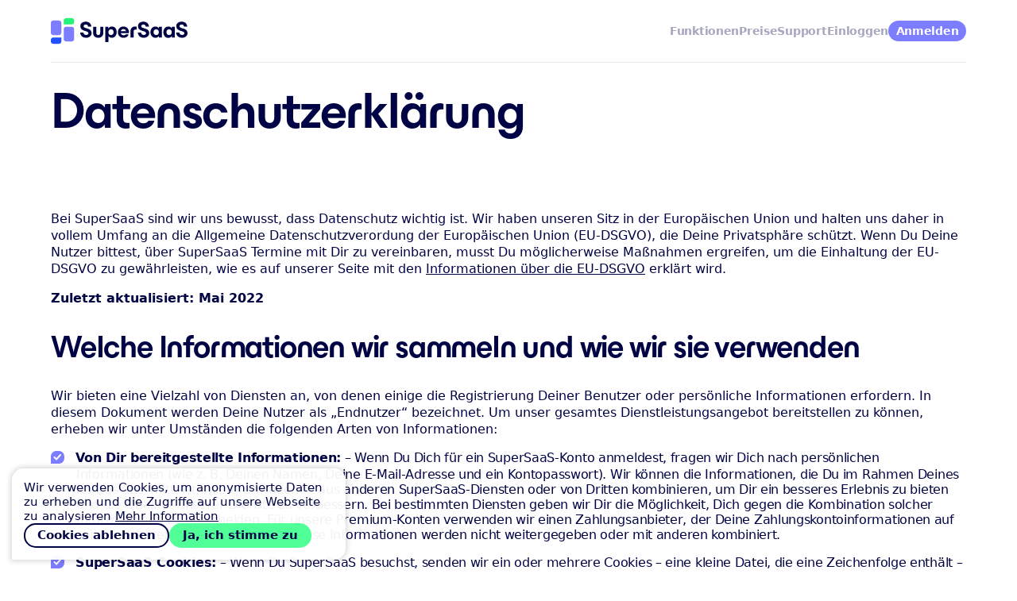

--- FILE ---
content_type: text/html; charset=utf-8
request_url: https://www.supersaas.de/info/datenschutzrichtlinie
body_size: 7243
content:
<!DOCTYPE html>
<html lang="de">
<head>
	<meta charset="utf-8">
	<title>Datenschutzerklärung</title>
	<meta name="description" content="Wir bei SuperSaaS wissen, dass der Datenschutz sehr wichtig ist. Diese Richtlinie gilt für alle von SuperSaaS angebotenen Dienste">
	<meta name="viewport" content="width=device-width, initial-scale=1">
	<link rel="stylesheet" href="//static.supersaas.net/css/main_56.css">
		<script async src="https://www.googletagmanager.com/gtag/js?id=G-K4F5F99Q24"></script>
	<link rel="icon" href="https://static.supersaas.net/favicon.ico">
</head>
<body>
<input id="hb" name="hb" type="checkbox">
<nav class="nav-main" aria-label="Menü">
	<div class="mid col-2 just-a-a">
		<div class="logo_hb">
			<a aria-label="Startseite" href="/"><div class="logo-svg"></div></a>
			<label for="hb"></label>
		</div>
		<div class="menu">
			<a href="/info/funktionen">Funktionen</a>
			<a href="/info/preise">Preise</a>
			<a href="/info/support">Support</a>
			<a rel="nofollow" id="so" href="/dashboard/login">Einloggen</a>
			<a class="act" id="su" href="/accounts/new">Anmelden</a>
			<a rel="nofollow" id="si" class="act" hidden href="/dashboard">Dashboard</a>
		</div>
	</div>
</nav>
<script>
  !function(d){if (/SS_keep=/.test(d.cookie)) {d.getElementById('si').hidden=false;d.getElementById('so').hidden=true;d.getElementById('su').hidden=true}}(document)
</script>

<main>
	<header class="hero">
	<div class="mid col-2 rat-7-5">
		<h1>Datenschutzerklärung</h1>
	</div>
</header>

<div class="section">
<div class="mid p-y">

<p>
	Bei SuperSaaS sind wir uns bewusst, dass Datenschutz wichtig ist.
	Wir haben unseren Sitz in der Europäischen Union und halten uns daher in vollem Umfang an die Allgemeine Datenschutzverordung der Europäischen Union (EU-DSGVO), die Deine Privatsphäre schützt.
	Wenn Du Deine Nutzer bittest, über SuperSaaS Termine mit Dir zu vereinbaren, musst Du möglicherweise Maßnahmen ergreifen, um die Einhaltung der EU-DSGVO zu gewährleisten, wie es auf unserer Seite mit den <a href="/info/eu-dsgvo">Informationen über die EU-DSGVO</a> erklärt wird.
</p>

<p><strong>Zuletzt aktualisiert: Mai 2022</strong></p>
<h2>Welche Informationen wir sammeln und wie wir sie verwenden</h2>
<p>
	Wir bieten eine Vielzahl von Diensten an, von denen einige die Registrierung Deiner Benutzer oder persönliche Informationen erfordern.
	In diesem Dokument werden Deine Nutzer als „Endnutzer“ bezeichnet.
	Um unser gesamtes Dienstleistungsangebot bereitstellen zu können, erheben wir unter Umständen die folgenden Arten von Informationen:</p>
<ul class="ul-usp">
	<li><strong>Von Dir bereitgestellte Informationen:</strong> &ndash;
		Wenn Du Dich für ein SuperSaaS-Konto anmeldest, fragen wir Dich nach persönlichen Informationen (wie z. B. Deinen Namen, Deine E-Mail-Adresse und ein Kontopasswort).
		Wir können die Informationen, die Du im Rahmen Deines Kontos übermittelst, mit Informationen aus anderen SuperSaaS-Diensten oder von Dritten kombinieren, um Dir ein besseres Erlebnis zu bieten und die Qualität unserer Dienste zu verbessern.
		Bei bestimmten Diensten geben wir Dir die Möglichkeit, Dich gegen die Kombination solcher Informationen zu entscheiden.
		Für unsere Premium-Konten verwenden wir einen Zahlungsanbieter, der Deine Zahlungskontoinformationen auf seinen sicheren Servern speichert.
		Diese Informationen werden nicht weitergegeben oder mit anderen kombiniert.
	</li>
	<li><strong>SuperSaaS Cookies:</strong> &ndash;
		Wenn Du SuperSaaS besuchst, senden wir ein oder mehrere Cookies &ndash; eine kleine Datei, die eine Zeichenfolge enthält &ndash; an Deinen Computer, die Deinen Browser eindeutig identifiziert.
		Wir verwenden Cookies, um die Qualität unserer Dienstleistungen zu verbessern, indem wir Benutzerpräferenzen speichern und Besuchertrends verfolgen.
		Die meisten Browser sind von Haus aus so eingestellt, dass Du Cookies akzeptierst, aber Du kannst Deinen Browser so einstellen, dass er alle Cookies ablehnt oder anzeigt, wenn ein Cookie gesendet wird.
		Du kannst Cookies nach Belieben kontrollieren und/oder löschen.
		Allerdings können einige wesentliche Funktionen und Dienste von SuperSaaS nicht funktionieren, wenn Deine Cookies deaktiviert sind.
	</li>
	<li><strong>Log-Informationen:</strong> &ndash;
		Wenn Du SuperSaaS-Dienste nutzt, zeichnen unsere Server automatisch Informationen auf, die Dein Browser sendet, wenn Du eine Webanwendung nutzt.
		Diese Serverprotokolle können Informationen wie Deine Webanfrage, die Internetprotokolladresse, den Browsertyp, die Browsersprache, das Datum und die Uhrzeit Deiner Anfrage und ein oder mehrere Cookies enthalten, die Deinen Browser eindeutig identifizieren können.
	</li>
	<li><strong>Kommunikation mit den Nutzern:</strong> &ndash;
		Wenn Du E-Mails oder andere Mitteilungen an SuperSaaS sendest, können wir diese Mitteilungen aufbewahren, um Deine Anfragen zu bearbeiten, auf Deine Wünsche zu reagieren und unsere Dienstleistungen zu verbessern.
	</li>
</ul>
<p>SuperSaaS verarbeitet personenbezogene Daten für die oben beschriebenen Zwecke, und zusätzlich zu den oben genannten Zwecken verwenden wir die Daten, um:</p>
<ul class="ul-usp">
	<li>unserer Produkte und Dienstleistungen für die Nutzer bereitzustellen, einschließlich der Anzeige von maßgeschneiderten Inhalten und Werbung</li>
	<li>diese zu prüfen, untersuchen und analysieren, damit unsere Dienste erhalten, geschützt und verbessert werden können</li>
	<li>das technische Funktionieren unseres Netzes zu gewährleisten</li>
	<li>neue Dienstleistungen zu entwickeln</li>
</ul>
<p>
	SuperSaaS verarbeitet personenbezogene Informationen sowie Termin- und Buchungsdaten auf unseren Servern in den Niederlanden und in anderen Ländern.
	In einigen Fällen verarbeiten wir personenbezogene Daten auf einem Server außerhalb Deines eigenen Landes, aber wir verarbeiten keine Daten auf Servern außerhalb der Europäischen Union.
	Wir können Deine personenbezogenen Daten verarbeiten, um unsere eigenen Dienstleistungen zu erbringen.
	In einigen Fällen verarbeiten wir personenbezogene Daten im Auftrag und nach den Anweisungen Dritter, wie z. B. unserer Werbepartner.
	Wir verwenden keine personenbezogenen Daten Deiner Endnutzer, die in unserem System gespeichert sind, um unsere eigenen Dienstleistungen zu erbringen.
</p>

<h3>Recht auf Vergessenwerden</h3>
<p>
	Wenn Du Dein Konto und alle damit verbundenen Daten vollständig von unseren Servern löschen möchtest, kannst Du mit einem einzigen Klick <a href="/accounts/cancel">alle Deine Daten löschen</a>.
	Dadurch werden auch die Daten von Nutzern gelöscht, die möglicherweise einen Termin über Dein Konto erstellt haben.
	Wenn Du ein kostenpflichtiges Abonnement hast, wird mit diesem Link auch Dein Abonnement gekündigt.
	Du kannst Dein Konto jedoch gerne als kostenloses Konto beibehalten, falls Du es in Zukunft wiederverwenden möchtest.
</p>

<h3>Optionen bezüglich Deiner persönlichen Daten</h3>
<p>
	Wenn Du Dich für einen bestimmten Dienst anmeldest, der eine Registrierung erfordert, bitten wir Dich um die Angabe persönlicher Daten.
	Wenn wir beabsichtigen, diese Informationen auf eine andere Art und Weise als für den Zweck, für den sie gesammelt wurden, zu verwenden, werden wir Dich vor einer solchen Verwendung um Deine Zustimmung bitten.
</p>
<p>
	Falls wir beabsichtigen, personenbezogene Daten für andere Zwecke als die in dieser Richtlinie und/oder in den spezifischen Dienstleistungshinweisen beschriebenen zu verwenden, werden wir Dir eine wirksame Möglichkeit anbieten, die Verwendung personenbezogener Daten für diese anderen Zwecke abzulehnen.
	Wir werden keine sensiblen Daten für andere Zwecke als die in dieser Richtlinie und/oder in den spezifischen Hinweisen in Servicetexten beschriebenen sammeln oder verwenden, es sei denn, wir haben Deine vorherige Zustimmung eingeholt.
</p>
<p>
	Du kannst es ablehnen, personenbezogene Daten für einen unserer Dienste zu übermitteln. In diesem Fall ist SuperSaaS möglicherweise nicht in der Lage, diese Dienste für Dich bereitzustellen.
</p>

<h2>Werbung von Drittanbietern in der kostenlosen Version</h2>

<p>
	Unser kostenloser Dienst zeigt Dir und Deinen Endnutzern Anzeigen an.
	Auf einigen Seiten des kostenlosen Dienstes verwendet Google AdSense Cookies, um diese Anzeigen zu schalten.
	Die Verwendung des Cookies durch Google ermöglicht es dem Unternehmen und seinen Partnern, Anzeigen zu schalten, die auf dem Besuch auf unseren Websites und/oder anderen Websites im Internet basieren.
	Du kannst die Verwendung dieser Cookies für interessenbezogene Werbung deaktivieren, indem Du folgende Website besuchst <a href="https://adssettings.google.com/anonymous?hl=de">Werbung von Google bestimmen</a>.
	Weitere Informationen findest Du auf der Webseite „<a href="https://www.google.de/intl/de/policies/privacy/partners/">Datennutzung durch Google bei Deiner Nutzung von Websites oder Apps unserer Partner</a>“.
</p>

<h2>Integration in eine andere Website</h2>
<p>
	Diese Datenschutzrichtlinie gilt nur für SuperSaaS-Dienste.
	Wir üben keine Kontrolle über die Websites aus, die SuperSaaS-Dienste als Teil ihres eigenen Angebots anbieten.
	Diese anderen Websites können ihre eigenen Cookies oder andere Dateien auf Deinem Computer platzieren, Daten sammeln oder persönliche Informationen von Dir anfordern.
	Wir können nicht für den unrechtmäßigen Umgang unserer Kunden mit den Daten der Endnutzer verantwortlich gemacht werden.
</p>

<h3>Nutzereinverständnispolitik der Europäischen Union und die DSGVO</h3>
<p>
	Bei der Nutzung von SuperSaaS, das in eine andere Website eingebettet ist, müssen bestimmte Informationen an Endnutzer in der Europäischen Union weitergegeben und deren Zustimmung eingeholt werden, sofern das Gesetz solche Informationen und Zustimmungen vorschreibt.
	Für Endnutzer in der Europäischen Union musst Du wirtschaftlich angemessene Anstrengungen unternehmen, um sicherzustellen, dass ein Endnutzer klare und umfassende Informationen über die Richtlinien dieser Website erhält.

	Wenn Du Endnutzer in der Europäischen Union hast, musst Du sicherstellen, dass ihre Nutzung des Systems mit der Allgemeinen Datenschutzverordnung (DSGVO) übereinstimmt, wie auf unserer Seite <a href="/info/eu-dsgvo">über die DSGVO</a> erläutert.
</p>

<h2>Teilen von Informationen</h2>
<p>
	Nur unter folgenden eingeschränkten Umständen teilt SuperSaaS persönliche Daten mit anderen Unternehmen oder Personen:
</p>
<ul class="ul-usp">
	<li>Wir haben Dein Einverständnis. Für die Weitergabe sensibler personenbezogener Daten benötigen wir Dein Einverständnis.</li>
	<li>Wir können solche Informationen an unsere Partnerfirmen oder andere vertrauenswürdige Unternehmen oder Personen weitergeben, damit diese personenbezogene Daten in unserem Namen verarbeiten.
		Wir verlangen von diesen Parteien, dass sie sich verpflichten, diese Daten auf der Grundlage unserer Anweisungen und in Übereinstimmung mit dieser Richtlinie und anderen geeigneten Vertraulichkeits- und Sicherheitsmaßnahmen zu verarbeiten.
	</li>
	<li>Wir sind in gutem Glauben davon überzeugt, dass der Zugang, die Verwendung, die Aufbewahrung oder die Offenlegung solcher Informationen vernünftigerweise notwendig ist, um
		(a) geltende Gesetze, Vorschriften, rechtliche Verfahren oder durchsetzbare behördliche Anfragen zu erfüllen,
		(b) die geltenden Nutzungsbedingungen durchzusetzen, einschließlich der Untersuchung möglicher Verstöße gegen diese,
		(c) um Betrug, Sicherheit oder technische Probleme zu erkennen, zu verhindern oder anderweitig zu beheben, oder
		(d) seine Benutzer oder die Öffentlichkeit vor einer unmittelbar bevorstehenden Beeinträchtigung der Rechte, des Eigentums oder der Sicherheit von SuperSaaS zu schützen, soweit dies gesetzlich verlangt oder erlaubt ist.
	</li>
</ul>
<p>
	Falls SuperSaaS in eine Fusion, Übernahme oder jede Form des Verkaufs von Anteilen des Unternehmens oder aller seiner Aktiva involviert wird, werden wir Mitteilung machen, bevor persönliche Daten übertragen werden und dann einer anderen Datenschutzrichtlinie unterliegen.
</p>
<p>
	Wir können bestimmte kumulierte, nicht-personenbezogene Informationen an Dritte weitergeben. Solche Informationen identifizieren Dich nicht individuell.
</p>

<h2>Informationssicherheit</h2>
<p>
	Wir ergreifen angemessene Sicherheitsmaßnahmen zum Schutz vor unbefugtem Zugriff auf oder unbefugter Änderung, Offenlegung oder Zerstörung von Daten. Wir beschränken den Zugriff auf persönliche Daten auf die Mitarbeiter, Auftragnehmer und Vertreter von SuperSaaS, die diese Daten kennen müssen, um unsere Dienstleistungen auszuführen, zu entwickeln oder zu verbessern. Diese Personen sind durch Verschwiegenheitspflichten gebunden und können mit einer Strafe einschließlich der Kündigung ihres Vertrags belegt werden, wenn sie diese Pflichten nicht erfüllen.
</p>

<h2>Datenintegrität</h2>
<p>
	SuperSaaS verarbeitet persönliche Daten nur für die Zwecke, für die sie gesammelt wurden, und in Übereinstimmung mit dieser Richtlinie oder einem anderen anwendbaren und dienstleistungsspezifischen Datenschutzhinweis. Wir überprüfen unsere Praktiken der Sammlung, Speicherung und Verarbeitung von Daten, um sicherzustellen, dass wir nur die persönlichen Daten sammeln, speichern und verarbeiten, die zur Erbringung oder Verbesserung unserer Dienstleistungen erforderlich sind. Wir ergreifen angemessene Schritte, um sicherzustellen, dass die persönlichen Daten, die wir verarbeiten, zutreffend, vollständig und aktuell sind, aber wir sind davon abhängig, dass unsere Anwender ihre persönlichen Daten aktualisieren oder korrigieren, wann immer dies notwendig ist.
</p>

<h2>Zugriff und Aktualisierung persönlicher Daten</h2>
<p>
	Wenn Du SuperSaaS-Dienstleistungen nutzt, sind wir in gutem Glauben bemüht, Dir den Zugriff auf Deine persönlichen Daten zu gewähren und diese Daten entweder zu korrigieren, wenn sie unzutreffend sind, oder solche Daten auf Deinen Wunsch zu löschen, wenn das Gesetz oder legitime geschäftliche Zwecke keine weitere Aufbewahrung verlangen. Wir bitten individuelle Anwender, sich zu identifizieren und auf die gewünschten Informationen zuzugreifen, diese zu korrigieren oder zu entfernen, bevor wir solche Anforderungen verarbeiten, und wir können die Verarbeitung von Anforderungen ablehnen, die sich in unangemessener Weise wiederholen oder unangemessen systematisch sind, einen unverhältnismäßigen technischen Aufwand verlangen, den Datenschutz anderer Personen gefährden oder extrem unpraktisch wären (beispielsweise Anfragen in Bezug auf Informationen, die sich auf Back-up-Bändern befinden) oder für die ein Zugriff nicht anderweitig erforderlich ist. In jedem Fall werden wir dann, wenn wir den Zugriff auf und die Korrektur von Daten ermöglichen, diese Dienstleistung kostenlos erbringen, wenn sie keinen unverhältnismäßigen Aufwand erfordert
</p>

<h2>Änderungen dieser Datenschutzerklärung</h2>
<p>
	Bitte beachte, dass sich diese Datenschutzrichtlinie von Zeit zu Zeit ändern kann.
	Wir werden Deine Rechte im Rahmen dieser Richtlinie nicht ohne Deine ausdrückliche Zustimmung einschränken, und wir gehen davon aus, dass die meisten dieser Änderungen geringfügig sein werden.
	Unabhängig davon werden wir alle Änderungen der Richtlinie auf dieser Seite veröffentlichen und, wenn die Änderungen erheblich sind, werden wir einen deutlicheren Hinweis geben (einschließlich, für bestimmte Dienste, E-Mail-Benachrichtigung über Änderungen der Richtlinie).
	Jede Version dieser Richtlinie wird oben auf der Seite mit dem Datum ihres Inkrafttretens gekennzeichnet.
</p>

<h2>Kontakt Informationen</h2>
<p>
	Bei Fragen zu dieser Richtlinie oder zu den Informationen, die wir über Dich speichern, kannst Du uns über unser <a href="/info/feedback-formular">Rückmeldeformular</a>, per E-Mail an <script>eval(decodeURIComponent('%64%6f%63%75%6d%65%6e%74%2e%77%72%69%74%65%28%27%3c%61%20%68%72%65%66%3d%22%6d%61%69%6c%74%6f%3a%70%72%69%76%61%63%79%40%73%75%70%65%72%73%61%61%73%2e%63%6f%6d%22%3e%70%72%69%76%61%63%79%40%73%75%70%65%72%73%61%61%73%2e%63%6f%6d%3c%2f%61%3e%27%29%3b'))</script> oder auf dem Postweg über <a href="/info/uber_uns">unser Büro</a> erreichen.
</p>

<p><em>2018-04-24: Aktualisiert zur Aufnahme von Informationen über die DSGVO</em></p>
<p><em>2022-05-24: Aktualisiert, um das Recht auf Vergessenwerden ausdrücklich hervorzuheben</em></p>
<p><em>2022-05-31: Aktualisiert, um explizit Kontaktinformationen hinzuzufügen</em></p>
</div>
</div>
</main>
<div id="cookcon" style="display:none">
	<div>Wir verwenden Cookies, um anonymisierte Daten zu erheben und die Zugriffe auf unsere Webseite zu analysieren <a href="/info/datenschutzrichtlinie">Mehr Information</a></div>
	<div><a href="#" onclick="return set_consent()" class="reject">Cookies ablehnen</a><button onclick="set_consent(true)">Ja, ich stimme zu</button></div>
</div>
	<footer class="footer-main">
<div class="mid col-2 rat-5-7">
<div>
	<div class="logo-svg"></div>
</div>
<div>
	<div class="footer-links col-4 col-2-sm just-a-a-md just-a-a-a-a">
		<div>
			<div class="foot-heading">Produkt</div>
			<a href="/info/funktionen">Funktionen</a>
			<a href="/info/preise">Preise</a>
			<a href="/info/online_buchungssystem_demo">Demos</a>
			<a href="/info/integrationen">Integrationen</a>
			
		</div>
		<div>
			<div class="foot-heading">Ressourcen</div>
			<a href="/info/doc/anfangen">Dokumentation</a>
			<a href="/info/support">Support</a>
			<a href="/info/support#faq">FAQ</a>
			<a href="https://blog.supersaas.de/blog-supersaas/">Blog</a>
			<a href="/info/feedback-formular">Kontaktiere uns</a>
		</div>
		<div>
			<div class="foot-heading">Über uns</div>
			<a href="/info/uber_uns">Unser Unternehmen</a>
			
			<a href="/info/partner">Affiliates &amp; Wiederverkäufer</a>
			<a href="https://www.supersaas.com/info/dev">Entwickler</a>
			<a href="/info/empfehlungen">Empfehlungen</a>
		</div>
		<div>
			<div class="foot-heading">Rechtliches</div>
			<a href="/info/datenschutzrichtlinie">Datenschutzerklärung</a>
			<a href="/info/nutzungsbedingungen">AGB</a>
		</div>
	</div>
</div>

</div>
<div class="col-3 mid rat-50-35-35 copy-wrap">
		<div class="lang-wrap">
			<input id="ln" name="ln" type="checkbox">
			<span class="drop-up">
			<span class="drop-flgs">
						<a href="https://www.supersaas.com/info/privacy" class="fl-en">Englisch</a>
						<a href="https://www.supersaas.es/info/privacy" class="fl-es">Spanisch</a>
						<span class="fl-de cur">Deutsch</span>
						<a href="https://www.supersaas.jp/info/privacy" class="fl-ja">Japanisch</a>
						<a href="https://www.supersaas.com.br/info/privacidade" class="fl-pt">Portugiesisch</a>
						<a href="https://www.supersaas.fr/info/privacy" class="fl-fr">Französisch</a>
						<a href="https://www.supersaas.it/info/privacy_it" class="fl-it">Italienisch</a>
						<a href="https://www.supersaas.nl/info/privacy_nl" class="fl-nl">Holländisch</a>
						<a href="https://www.supersaas.dk/info/online_kalender_bookingsystem_fortrolighed" class="fl-da">Dänisch</a>
						<a href="https://www.supersaas.se/info/sekretess" class="fl-sv" rel="nofollow">Schwedisch</a>
						<a href="https://www.supersaas.cz/info/privacy" class="fl-cs" rel="nofollow">Tschechisch</a>
						<a href="https://www.supersaas.sk/info/privacy" class="fl-sk" rel="nofollow">Slowakisch</a>
			</span>
			<label for="ln" class="drop-btn">
				<span class="fl-gb">Deutsch</span>
			</label>
		</span>
		</div>
	<div class="copyright">© SuperSaaS 2007&ndash;2026</div>
	<div class="social">
		<a href="https://www.facebook.com/supersaasDE/" class="share_icn share_fb" aria-label="Facebook"></a>
		<a href="https://x.com/supersaasD" class="share_icn share_x" aria-label="X"></a>
		<a href="https://www.instagram.com/supersaas_deutschland/" class="share_icn share_ig" aria-label="Instagram"></a>
		<a href="https://www.youtube.com/c/ScheduleAppointment" class="share_icn share_yt" aria-label="YouTube"></a>
		<a href="https://blog.supersaas.de/blog-supersaas/" class="share_icn share_rs" aria-label="SuperSaaS Blog" title="SuperSaaS Blog"></a>
	</div>
</div>
</footer>
<script defer src="//static.supersaas.net/js/static/logo_3.js"></script>
<script defer src="//static.supersaas.net/js/static/consent_2.js"></script>
<script src="//static.supersaas.net/js/static/detect_source_27.js"></script>
<script>
	window.dataLayer = window.dataLayer || [];
  function gtag(){dataLayer.push(arguments);}
  var consent=document.cookie.indexOf("consent=yes")> -1 || window.gad ? 'granted' : 'denied'
  gtag('consent', 'default', {'ad_storage': consent, 'analytics_storage': consent, 'ad_user_data': consent, 'ad_personalization': consent});
  gtag('js', new Date());
  gtag('config', 'G-K4F5F99Q24');
</script>
</body>
</html>

--- FILE ---
content_type: image/svg+xml
request_url: https://static.supersaas.net/flags/it.svg
body_size: 112
content:
<svg xmlns="http://www.w3.org/2000/svg" viewBox="0 0 640 480"><g fill-rule="evenodd" stroke-width="1pt"><path fill="#fff" d="M0 0h640v480H0z"/><path fill="#009246" d="M0 0h213.3v480H0z"/><path fill="#ce2b37" d="M426.7 0H640v480H426.7z"/></g></svg>

--- FILE ---
content_type: image/svg+xml
request_url: https://static.supersaas.net/img/footer/globe.svg
body_size: 429
content:
<svg width="16" height="16" viewBox="0 0 512 512" xmlns="http://www.w3.org/2000/svg"><path fill="#000344" d="M256 464c7.4 0 27-7.2 47.6-48.4c8.8-17.7 16.4-39.2 22-63.6H186.4c5.6 24.4 13.2 45.9 22 63.6C229 456.8 248.6 464 256 464zM178.5 304h155c1.6-15.3 2.5-31.4 2.5-48s-.9-32.7-2.5-48h-155c-1.6 15.3-2.5 31.4-2.5 48s.9 32.7 2.5 48zm7.9-144H325.6c-5.6-24.4-13.2-45.9-22-63.6C283 55.2 263.4 48 256 48s-27 7.2-47.6 48.4c-8.8 17.7-16.4 39.2-22 63.6zm195.3 48c1.5 15.5 2.2 31.6 2.2 48s-.8 32.5-2.2 48h76.7c3.6-15.4 5.6-31.5 5.6-48s-1.9-32.6-5.6-48H381.8zm58.8-48c-21.4-41.1-56.1-74.1-98.4-93.4c14.1 25.6 25.3 57.5 32.6 93.4h65.9zm-303.3 0c7.3-35.9 18.5-67.7 32.6-93.4c-42.3 19.3-77 52.3-98.4 93.4h65.9zM53.6 208c-3.6 15.4-5.6 31.5-5.6 48s1.9 32.6 5.6 48h76.7c-1.5-15.5-2.2-31.6-2.2-48s.8-32.5 2.2-48H53.6zM342.1 445.4c42.3-19.3 77-52.3 98.4-93.4H374.7c-7.3 35.9-18.5 67.7-32.6 93.4zm-172.2 0c-14.1-25.6-25.3-57.5-32.6-93.4H71.4c21.4 41.1 56.1 74.1 98.4 93.4zM256 512A256 256 0 1 1 256 0a256 256 0 1 1 0 512z"/></svg>